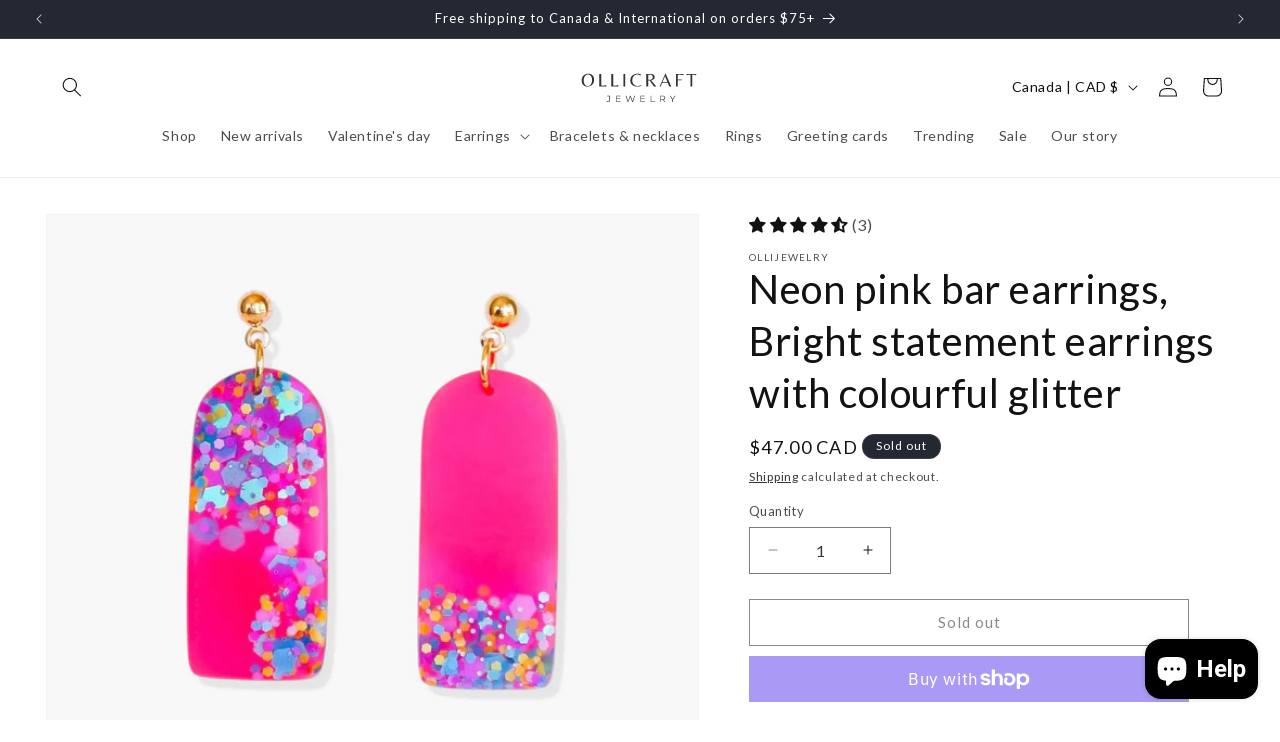

--- FILE ---
content_type: image/svg+xml
request_url: https://ollijewelry.com/cdn/shop/files/Ollicraft-logo-new.svg?v=1676482074&width=150
body_size: 737
content:
<?xml version="1.0" encoding="utf-8"?>
<!-- Generator: Adobe Illustrator 24.2.1, SVG Export Plug-In . SVG Version: 6.00 Build 0)  -->
<svg version="1.1" id="Layer_1" xmlns="http://www.w3.org/2000/svg" xmlns:xlink="http://www.w3.org/1999/xlink" x="0px" y="0px"
	 viewBox="0 0 315.13 85.39" style="enable-background:new 0 0 315.13 85.39;" xml:space="preserve">
<style type="text/css">
	.st0{fill:#333333;}
</style>
<g>
	<path class="st0" d="M88.46,73.78c-0.65-0.33-1.19-0.81-1.6-1.42l0.85-0.96c0.74,1.1,1.71,1.65,2.9,1.65c1.67,0,2.5-0.99,2.5-2.96
		v-8.15h-4.92v-1.23h6.32v9.32c0,1.41-0.33,2.47-0.99,3.18c-0.66,0.71-1.64,1.07-2.93,1.07C89.83,74.28,89.12,74.11,88.46,73.78z"/>
	<path class="st0" d="M116.95,72.94v1.23h-9.51V60.71h9.23v1.23h-7.8v4.79h6.96v1.21h-6.96v5H116.95z"/>
	<path class="st0" d="M147.22,60.71l-4.54,13.46h-1.5l-3.94-11.48l-3.96,11.48h-1.48l-4.54-13.46h1.46l3.88,11.57l4.02-11.57h1.33
		l3.96,11.63l3.94-11.63H147.22z"/>
	<path class="st0" d="M167.98,72.94v1.23h-9.51V60.71h9.23v1.23h-7.8v4.79h6.96v1.21h-6.96v5H167.98z"/>
	<path class="st0" d="M179.98,60.71h1.42v12.22h7.54v1.23h-8.96V60.71z"/>
	<path class="st0" d="M209.13,74.17l-3.08-4.33c-0.35,0.04-0.71,0.06-1.08,0.06h-3.61v4.27h-1.42V60.71h5.04
		c1.72,0,3.06,0.41,4.04,1.23s1.46,1.95,1.46,3.38c0,1.05-0.27,1.94-0.8,2.66s-1.29,1.25-2.28,1.57l3.29,4.61H209.13z M208,67.8
		c0.7-0.59,1.06-1.42,1.06-2.48c0-1.09-0.35-1.92-1.06-2.51c-0.71-0.58-1.72-0.87-3.06-0.87h-3.58v6.75h3.58
		C206.28,68.69,207.3,68.39,208,67.8z"/>
	<path class="st0" d="M226.92,69.51v4.65h-1.4v-4.65l-5.38-8.8h1.52l4.61,7.55l4.61-7.55h1.42L226.92,69.51z"/>
</g>
<g>
	<path class="st0" d="M49.18,14.16c3.45,0,6.31,1.14,8.57,3.41c2.26,2.27,3.39,5.43,3.39,9.46c0,2.6-0.45,4.88-1.35,6.83
		c-0.9,1.95-2.09,3.46-3.55,4.52c-2.84,2.07-5.98,3.11-9.4,3.11c-3.43,0-6.26-1.15-8.51-3.45c-2.24-2.3-3.37-5.46-3.37-9.5
		c0-2.1,0.3-3.99,0.9-5.68c0.6-1.69,1.38-3.06,2.35-4.12c0.97-1.06,2.09-1.95,3.37-2.67C43.9,14.8,46.44,14.16,49.18,14.16z
		 M43.96,39.2c1.17,0.65,2.52,0.98,4.04,0.98s2.89-0.38,4.08-1.16c1.2-0.77,2.12-1.78,2.79-3.03c1.35-2.5,2.03-5.18,2.03-8.05
		c0-3.53-0.7-6.37-2.11-8.53c-1.57-2.42-4.16-3.63-7.77-3.63c-2.58,0.9-4.53,2.46-5.86,4.66c-1.33,2.21-1.99,4.7-1.99,7.49
		c0,3.4,0.66,6.24,1.99,8.53C41.86,37.64,42.79,38.55,43.96,39.2z"/>
	<path class="st0" d="M72.04,41.02V14.64h3.9v24.22c1.62,0.48,2.92,0.72,3.9,0.72l7.21-1.24l-0.48,2.67H72.04z"/>
	<path class="st0" d="M97.42,41.02V14.64h3.9v24.22c1.62,0.48,2.92,0.72,3.9,0.72l7.21-1.24l-0.48,2.67H97.42z"/>
	<path class="st0" d="M126.47,14.64v26.38h-3.67V14.64H126.47z"/>
	<path class="st0" d="M151.77,41.5c-4.12,0-7.58-1.12-10.4-3.35s-4.22-5.43-4.22-9.6c0-2.44,0.46-4.62,1.39-6.53s2.15-3.41,3.67-4.5
		c3.05-2.23,6.48-3.35,10.28-3.35c2.2,0,4.5,0.4,6.89,1.2l-0.4,2.71c-1.25-0.53-2.22-0.93-2.91-1.2c-1.99-0.72-4-1.08-6.02-1.08
		c-2.79,0.64-4.93,2.02-6.43,4.14c-1.5,2.13-2.25,4.78-2.25,7.97c0,3.9,1.02,6.91,3.07,9.02c2.04,2.11,4.74,3.17,8.09,3.17
		s5.84-0.72,7.49-2.15v2.19C157.73,41.04,154.98,41.5,151.77,41.5z"/>
	<path class="st0" d="M174.68,28.43v12.59h-3.9V14.64h8.61c2.68,0,4.88,0.6,6.59,1.79c1.71,1.19,2.57,2.77,2.57,4.72
		s-0.68,3.49-2.05,4.62c-1.37,1.13-3.22,1.91-5.56,2.33l10.68,12.91l-4.62,0.56l-9.24-13.15H174.68z M174.68,27.23h2.55
		c4.78,0,7.17-1.89,7.17-5.66c0-0.64-0.16-1.35-0.48-2.15c-0.61-1.67-1.91-2.77-3.9-3.31c-1.81,0-3.59,0.23-5.34,0.68V27.23z"/>
	<path class="st0" d="M198.98,41.02L210.81,14h0.6l11.83,27.01h-4.34l-2.99-7.17h-11.83l-2.95,7.17H198.98z M204.68,32.33h10.6
		l-5.26-12.91L204.68,32.33z"/>
	<path class="st0" d="M237.07,26.43h8.45v1.51h-8.45v13.07h-3.86V14.64h15.58v2.67l-7.37-1.24c-1.33,0-2.78,0.23-4.34,0.68V26.43z"
		/>
	<path class="st0" d="M267.35,41.02h-3.86V16.55c-0.9-0.21-1.81-0.32-2.71-0.32l-5.38,1.23l-0.24-2.83h20.52l-0.2,2.83l-5.42-1.23
		c-0.9,0-1.81,0.11-2.71,0.32V41.02z"/>
</g>
</svg>
